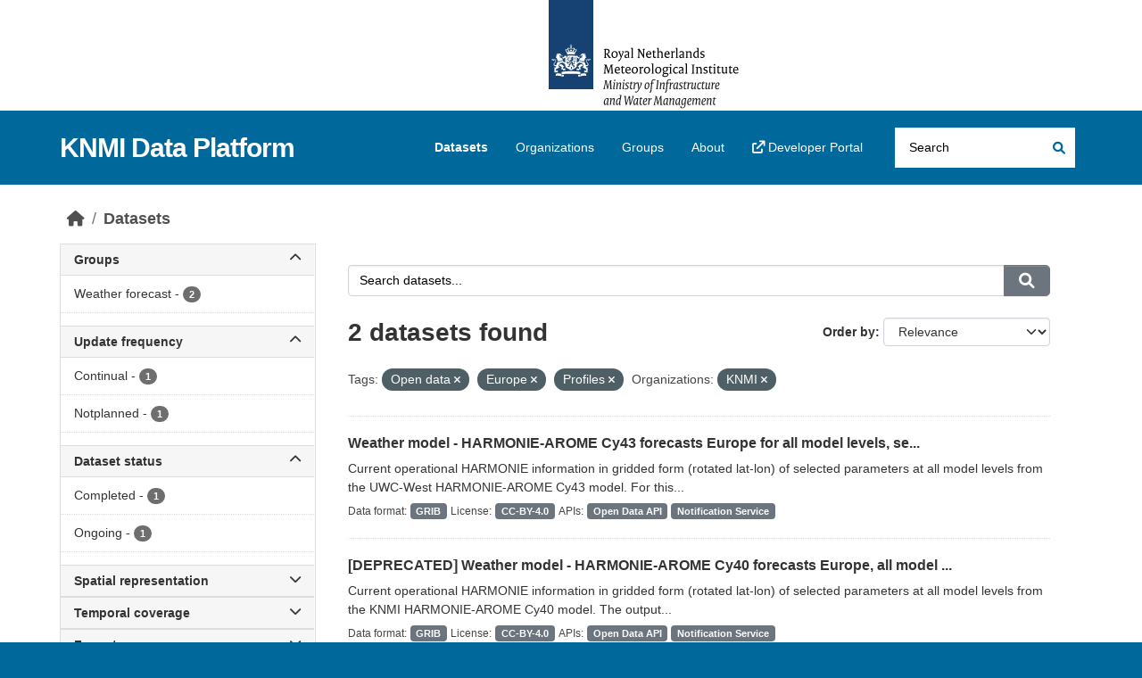

--- FILE ---
content_type: text/html; charset=utf-8
request_url: https://dataplatform.knmi.nl/dataset/?tags=Open+data&tags=Europe&tags=Profiles&organization=knmi
body_size: 54064
content:
<!DOCTYPE html>
<!--[if IE 9]> <html lang="en" class="ie9"> <![endif]-->
<!--[if gt IE 8]><!--> <html lang="en"  > <!--<![endif]-->
  <head>
    <meta charset="utf-8" />
      <meta name="csrf_field_name" content="_csrf_token" />
      <meta name="_csrf_token" content="ImMzODgzODAzMzA2NzA5MWQxNDhmMWZjY2UwMzY4YjliZTQ2MzFlZmMi.aXCV7w.Jnex1_CJ2me7W6AwZdwspMdAFqE" />

      <meta name="generator" content="ckan 2.10.9" />
      <meta name="viewport" content="width=device-width, initial-scale=1.0">
    <title>Dataset - KNMI Data Platform</title>

    
    <link rel="shortcut icon" href="/favicon.ico" />
    
  
      
      
      
    
  


    
      
      
    

    
    <link href="/webassets/base/f7794699_main.css" rel="stylesheet"/>
<link href="/webassets/ckanext-activity/6ac15be0_activity.css" rel="stylesheet"/>

    
<link rel="stylesheet" href="/theme.css"/>

  </head>

  
  <body data-site-root="https://dataplatform.knmi.nl/" data-locale-root="https://dataplatform.knmi.nl/" >

    
    <div class="skiplink"><a href="#content">Skip to content</a></div>


  
    

 
<div class="account-masthead" title="Royal Netherlands Meteorological Institute – Ministry of Infrastructure and Water Management (logo)">
  <div class="container">
     
    
     
  </div>
</div>

<header class="masthead">
  <div class="container">
      
    <nav class="navbar navbar-expand-lg navbar-light">
      <hgroup class="header-text-logo navbar-left">

      
      
      <h1>
        <a href="/">KNMI Data Platform</a>
      </h1>
      
      
      

       </hgroup>
      <button class="navbar-toggler" type="button" data-bs-toggle="collapse" data-bs-target="#main-navigation-toggle"
        aria-controls="main-navigation-toggle" aria-expanded="false" aria-label="Toggle navigation">
        <span class="fa fa-bars text-white"></span>
      </button>

      <div class="main-navbar collapse navbar-collapse" id="main-navigation-toggle">
        <ul class="navbar-nav ms-auto mb-2 mb-lg-0">
          
            
              
              

              <li class="active"><a href="/dataset/">Datasets</a></li><li><a href="/organization/">Organizations</a></li><li><a href="/group/">Groups</a></li><li><a href="/about">About</a></li>
                <li>
                    <a href="https://developer.dataplatform.knmi.nl/" target="_blank">
                        <i class="fa fa-external-link"></i> Developer Portal
                    </a>
                </li>
            
          </ul>

      
      
          <form class="d-flex site-search" action="/dataset/" method="get">
              
<input type="hidden" name="_csrf_token" value="ImMzODgzODAzMzA2NzA5MWQxNDhmMWZjY2UwMzY4YjliZTQ2MzFlZmMi.aXCV7w.Jnex1_CJ2me7W6AwZdwspMdAFqE"/>
              <label class="d-none" for="field-sitewide-search">Search Datasets...</label>
              <input id="field-sitewide-search" class="form-control me-2"  type="text" name="q" placeholder="Search" aria-label="Search datasets..."/>
              <button class="btn" type="submit" aria-label="Submit"><i class="fa fa-search"></i></button>
          </form>
      
      </div>
    </nav>
  </div>
</header>

  
    <div class="main">
      <div id="content" class="container">
        

  
  
            <div class="flash-messages">
              
                
              
            </div>
          
  

  
  
            <div class="toolbar" role="navigation" aria-label="Breadcrumb">
              
                
                  <ol class="breadcrumb">
                    
<li class="home"><a href="/" aria-label="Home"><i class="fa fa-home"></i><span> Home</span></a></li>
                    
  <li class="active"><a href="/dataset/">Datasets</a></li>

                  </ol>
                
              
            </div>
          
  

  
  
  
  

  
  <div class="row wrapper
        
        ">

  
  
    <aside class="secondary col-sm-3 ">
      
  <div class="filters">
    <div>
      
        

    
    
	
	    
		<section class="module module-narrow module-shallow">
		    
            
            
            
			<h2 class="module-heading">
				<a class="collapse-toggle d-flex justify-content-between" data-bs-toggle="collapse" data-bs-target="#groups_details" id="groups" role="button"
                   aria-expanded="false" aria-controls="groups_details" >
                    Groups
                    <span class="fa fa-chevron-up collapse-icon"></span>
                    <span class="fa fa-chevron-down expand-icon"></span>
				</a>
			</h2>
            
		    
		    
			
                 
                <div class='collapse ' id="groups_details">                    
			        
                    <nav aria-label="Filter by: Groups">                    
                        <ul class="list-unstyled nav nav-simple nav-facet">
                        
                        
                            
                            
                            
                            
                            <li class="nav-item ">
                            <a href="/dataset/?tags=Open+data&amp;tags=Europe&amp;tags=Profiles&amp;organization=knmi&amp;groups=weather-forecast" title="">
                                <span class="item-label">Weather forecast</span>
                                <span class="hidden separator"> - </span>
                                <span class="item-count badge">2</span>
                                
                            </a>
                            </li>
                        
                        <p class="module-footer">
                            
                                
                            
                        </p>
                        
                        </ul>
                    </nav>

			        
                </div>      
            
		    
		</section>
	    
	
    



    <script>
        document.addEventListener("DOMContentLoaded", function () {
    const fromInput = document.getElementById('ext_From');
    const untilInput = document.getElementById('ext_Until');
    const button = document.getElementById('dateRangeButton');

    function formatDate(d) {
        if (!(d instanceof Date) || isNaN(d)) return "*";
        return `${d.getUTCFullYear()}-${(d.getUTCMonth() + 1)
            .toString()
            .padStart(2, "0")}-${d.getUTCDate().toString().padStart(2, "0")}`;
    }

    function autoSubmitForm() {
        if ( //check if full date has been given, error if partial
          fromInput.validity.badInput === true ||
          untilInput.validity.badInput === true
        ) {
          alert("Please enter a full date.");
          return;
        }

        const from = new Date(fromInput.value);
        const until = new Date(untilInput.value);

        const fromSan = formatDate(from);
        const untilSan = formatDate(until);

        if (from > until) {
            alert("Start date must be before or equal to end date.");
            return;
        }

        const url = new URL(location.href);
        url.searchParams.set("ext_From", fromSan);
        url.searchParams.set("ext_Until", untilSan);
        location.href = url;
    }
    button.addEventListener("click", autoSubmitForm);
});
    </script>

      
        

    
    
	
	    
		<section class="module module-narrow module-shallow">
		    
            
            
            
			<h2 class="module-heading">
				<a class="collapse-toggle d-flex justify-content-between" data-bs-toggle="collapse" data-bs-target="#extras_Updatefrequencytext_details" id="extras_Updatefrequencytext" role="button"
                   aria-expanded="false" aria-controls="extras_Updatefrequencytext_details" >
                    Update frequency
                    <span class="fa fa-chevron-up collapse-icon"></span>
                    <span class="fa fa-chevron-down expand-icon"></span>
				</a>
			</h2>
            
		    
		    
			
                 
                <div class='collapse ' id="extras_Updatefrequencytext_details">                    
			        
                    <nav aria-label="Filter by: Update frequency">                    
                        <ul class="list-unstyled nav nav-simple nav-facet">
                        
                        
                            
                            
                            
                            
                            <li class="nav-item ">
                            <a href="/dataset/?tags=Open+data&amp;tags=Europe&amp;tags=Profiles&amp;organization=knmi&amp;extras_Updatefrequencytext=Continual" title="">
                                <span class="item-label">Continual</span>
                                <span class="hidden separator"> - </span>
                                <span class="item-count badge">1</span>
                                
                            </a>
                            </li>
                        
                            
                            
                            
                            
                            <li class="nav-item ">
                            <a href="/dataset/?tags=Open+data&amp;tags=Europe&amp;tags=Profiles&amp;organization=knmi&amp;extras_Updatefrequencytext=Notplanned" title="">
                                <span class="item-label">Notplanned</span>
                                <span class="hidden separator"> - </span>
                                <span class="item-count badge">1</span>
                                
                            </a>
                            </li>
                        
                        <p class="module-footer">
                            
                                
                            
                        </p>
                        
                        </ul>
                    </nav>

			        
                </div>      
            
		    
		</section>
	    
	
    



    <script>
        document.addEventListener("DOMContentLoaded", function () {
    const fromInput = document.getElementById('ext_From');
    const untilInput = document.getElementById('ext_Until');
    const button = document.getElementById('dateRangeButton');

    function formatDate(d) {
        if (!(d instanceof Date) || isNaN(d)) return "*";
        return `${d.getUTCFullYear()}-${(d.getUTCMonth() + 1)
            .toString()
            .padStart(2, "0")}-${d.getUTCDate().toString().padStart(2, "0")}`;
    }

    function autoSubmitForm() {
        if ( //check if full date has been given, error if partial
          fromInput.validity.badInput === true ||
          untilInput.validity.badInput === true
        ) {
          alert("Please enter a full date.");
          return;
        }

        const from = new Date(fromInput.value);
        const until = new Date(untilInput.value);

        const fromSan = formatDate(from);
        const untilSan = formatDate(until);

        if (from > until) {
            alert("Start date must be before or equal to end date.");
            return;
        }

        const url = new URL(location.href);
        url.searchParams.set("ext_From", fromSan);
        url.searchParams.set("ext_Until", untilSan);
        location.href = url;
    }
    button.addEventListener("click", autoSubmitForm);
});
    </script>

      
        

    
    
	
	    
		<section class="module module-narrow module-shallow">
		    
            
            
            
			<h2 class="module-heading">
				<a class="collapse-toggle d-flex justify-content-between" data-bs-toggle="collapse" data-bs-target="#extras_Statustext_details" id="extras_Statustext" role="button"
                   aria-expanded="false" aria-controls="extras_Statustext_details" >
                    Dataset status
                    <span class="fa fa-chevron-up collapse-icon"></span>
                    <span class="fa fa-chevron-down expand-icon"></span>
				</a>
			</h2>
            
		    
		    
			
                 
                <div class='collapse ' id="extras_Statustext_details">                    
			        
                    <nav aria-label="Filter by: Dataset status">                    
                        <ul class="list-unstyled nav nav-simple nav-facet">
                        
                        
                            
                            
                            
                            
                            <li class="nav-item ">
                            <a href="/dataset/?tags=Open+data&amp;tags=Europe&amp;tags=Profiles&amp;organization=knmi&amp;extras_Statustext=Completed" title="">
                                <span class="item-label">Completed</span>
                                <span class="hidden separator"> - </span>
                                <span class="item-count badge">1</span>
                                
                            </a>
                            </li>
                        
                            
                            
                            
                            
                            <li class="nav-item ">
                            <a href="/dataset/?tags=Open+data&amp;tags=Europe&amp;tags=Profiles&amp;organization=knmi&amp;extras_Statustext=Ongoing" title="">
                                <span class="item-label">Ongoing</span>
                                <span class="hidden separator"> - </span>
                                <span class="item-count badge">1</span>
                                
                            </a>
                            </li>
                        
                        <p class="module-footer">
                            
                                
                            
                        </p>
                        
                        </ul>
                    </nav>

			        
                </div>      
            
		    
		</section>
	    
	
    



    <script>
        document.addEventListener("DOMContentLoaded", function () {
    const fromInput = document.getElementById('ext_From');
    const untilInput = document.getElementById('ext_Until');
    const button = document.getElementById('dateRangeButton');

    function formatDate(d) {
        if (!(d instanceof Date) || isNaN(d)) return "*";
        return `${d.getUTCFullYear()}-${(d.getUTCMonth() + 1)
            .toString()
            .padStart(2, "0")}-${d.getUTCDate().toString().padStart(2, "0")}`;
    }

    function autoSubmitForm() {
        if ( //check if full date has been given, error if partial
          fromInput.validity.badInput === true ||
          untilInput.validity.badInput === true
        ) {
          alert("Please enter a full date.");
          return;
        }

        const from = new Date(fromInput.value);
        const until = new Date(untilInput.value);

        const fromSan = formatDate(from);
        const untilSan = formatDate(until);

        if (from > until) {
            alert("Start date must be before or equal to end date.");
            return;
        }

        const url = new URL(location.href);
        url.searchParams.set("ext_From", fromSan);
        url.searchParams.set("ext_Until", untilSan);
        location.href = url;
    }
    button.addEventListener("click", autoSubmitForm);
});
    </script>

      
        

    
    
	
	    
		<section class="module module-narrow module-shallow">
		    
            
            
            
			<h2 class="module-heading">
				<a class="collapse-toggle d-flex justify-content-between" data-bs-toggle="collapse" data-bs-target="#extras_Spatialrepresentationtypetext_details" id="extras_Spatialrepresentationtypetext" role="button"
                   aria-expanded="false" aria-controls="extras_Spatialrepresentationtypetext_details" >
                    Spatial representation
                    <span class="fa fa-chevron-up collapse-icon"></span>
                    <span class="fa fa-chevron-down expand-icon"></span>
				</a>
			</h2>
            
		    
		    
			
                 
                <div class='collapse ' id="extras_Spatialrepresentationtypetext_details">                    
			        
                    <nav aria-label="Filter by: Spatial representation">                    
                        <ul class="list-unstyled nav nav-simple nav-facet">
                        
                        
                            
                            
                            
                            
                            <li class="nav-item ">
                            <a href="/dataset/?tags=Open+data&amp;tags=Europe&amp;tags=Profiles&amp;organization=knmi&amp;extras_Spatialrepresentationtypetext=Grid" title="">
                                <span class="item-label">Grid</span>
                                <span class="hidden separator"> - </span>
                                <span class="item-count badge">2</span>
                                
                            </a>
                            </li>
                        
                        <p class="module-footer">
                            
                                
                            
                        </p>
                        
                        </ul>
                    </nav>

			        
                </div>      
            
		    
		</section>
	    
	
    



    <script>
        document.addEventListener("DOMContentLoaded", function () {
    const fromInput = document.getElementById('ext_From');
    const untilInput = document.getElementById('ext_Until');
    const button = document.getElementById('dateRangeButton');

    function formatDate(d) {
        if (!(d instanceof Date) || isNaN(d)) return "*";
        return `${d.getUTCFullYear()}-${(d.getUTCMonth() + 1)
            .toString()
            .padStart(2, "0")}-${d.getUTCDate().toString().padStart(2, "0")}`;
    }

    function autoSubmitForm() {
        if ( //check if full date has been given, error if partial
          fromInput.validity.badInput === true ||
          untilInput.validity.badInput === true
        ) {
          alert("Please enter a full date.");
          return;
        }

        const from = new Date(fromInput.value);
        const until = new Date(untilInput.value);

        const fromSan = formatDate(from);
        const untilSan = formatDate(until);

        if (from > until) {
            alert("Start date must be before or equal to end date.");
            return;
        }

        const url = new URL(location.href);
        url.searchParams.set("ext_From", fromSan);
        url.searchParams.set("ext_Until", untilSan);
        location.href = url;
    }
    button.addEventListener("click", autoSubmitForm);
});
    </script>

      
        

    
    
	
	    
		<section class="module module-narrow module-shallow">
		    
            
            
            
			<h2 class="module-heading">
				<a class="collapse-toggle d-flex justify-content-between" data-bs-toggle="collapse" data-bs-target="#extras_From_details" id="extras_From" role="button"
                   aria-expanded="false" aria-controls="extras_From_details" >
                    Temporal coverage
                    <span class="fa fa-chevron-up collapse-icon"></span>
                    <span class="fa fa-chevron-down expand-icon"></span>
				</a>
			</h2>
            
		    
		    
			
                 
                <div class='collapse ' id="extras_From_details">                    
			        
                    <nav aria-label="Filter by: Temporal coverage">                    
                        <ul class="list-unstyled nav nav-simple nav-facet">
                        
                            <div class="date-range-input d-flex flex-column gap-2">
                                <label for="ext_From">From</label>
                                <input class="form-control" id="ext_From" name="ext_From" type="date"
                                       value="">

                                <label for="ext_Until">Until</label>
                                <input class="form-control" id="ext_Until" name="ext_Until" type="date"
                                       value="">

                                <button class="btn btn-secondary btn-sm mt-2 mb-3 px-3 py-1 mx-auto" id="dateRangeButton" type="button">
                                    Apply
                                </button>
                            </div>
                        
                        </ul>
                    </nav>

			        
                </div>      
            
		    
		</section>
	    
	
    



    <script>
        document.addEventListener("DOMContentLoaded", function () {
    const fromInput = document.getElementById('ext_From');
    const untilInput = document.getElementById('ext_Until');
    const button = document.getElementById('dateRangeButton');

    function formatDate(d) {
        if (!(d instanceof Date) || isNaN(d)) return "*";
        return `${d.getUTCFullYear()}-${(d.getUTCMonth() + 1)
            .toString()
            .padStart(2, "0")}-${d.getUTCDate().toString().padStart(2, "0")}`;
    }

    function autoSubmitForm() {
        if ( //check if full date has been given, error if partial
          fromInput.validity.badInput === true ||
          untilInput.validity.badInput === true
        ) {
          alert("Please enter a full date.");
          return;
        }

        const from = new Date(fromInput.value);
        const until = new Date(untilInput.value);

        const fromSan = formatDate(from);
        const untilSan = formatDate(until);

        if (from > until) {
            alert("Start date must be before or equal to end date.");
            return;
        }

        const url = new URL(location.href);
        url.searchParams.set("ext_From", fromSan);
        url.searchParams.set("ext_Until", untilSan);
        location.href = url;
    }
    button.addEventListener("click", autoSubmitForm);
});
    </script>

      
        

    
    
	
	    
		<section class="module module-narrow module-shallow">
		    
            
            
            
			<h2 class="module-heading">
				<a class="collapse-toggle d-flex justify-content-between" data-bs-toggle="collapse" data-bs-target="#extras_Fileformats_details" id="extras_Fileformats" role="button"
                   aria-expanded="false" aria-controls="extras_Fileformats_details" >
                    Formats
                    <span class="fa fa-chevron-up collapse-icon"></span>
                    <span class="fa fa-chevron-down expand-icon"></span>
				</a>
			</h2>
            
		    
		    
			
                 
                <div class='collapse ' id="extras_Fileformats_details">                    
			        
                    <nav aria-label="Filter by: Formats">                    
                        <ul class="list-unstyled nav nav-simple nav-facet">
                        
                        
                            
                            
                            
                            
                            <li class="nav-item ">
                            <a href="/dataset/?tags=Open+data&amp;tags=Europe&amp;tags=Profiles&amp;organization=knmi&amp;extras_Fileformats=GRIB" title="">
                                <span class="item-label">GRIB</span>
                                <span class="hidden separator"> - </span>
                                <span class="item-count badge">2</span>
                                
                            </a>
                            </li>
                        
                        <p class="module-footer">
                            
                                
                            
                        </p>
                        
                        </ul>
                    </nav>

			        
                </div>      
            
		    
		</section>
	    
	
    



    <script>
        document.addEventListener("DOMContentLoaded", function () {
    const fromInput = document.getElementById('ext_From');
    const untilInput = document.getElementById('ext_Until');
    const button = document.getElementById('dateRangeButton');

    function formatDate(d) {
        if (!(d instanceof Date) || isNaN(d)) return "*";
        return `${d.getUTCFullYear()}-${(d.getUTCMonth() + 1)
            .toString()
            .padStart(2, "0")}-${d.getUTCDate().toString().padStart(2, "0")}`;
    }

    function autoSubmitForm() {
        if ( //check if full date has been given, error if partial
          fromInput.validity.badInput === true ||
          untilInput.validity.badInput === true
        ) {
          alert("Please enter a full date.");
          return;
        }

        const from = new Date(fromInput.value);
        const until = new Date(untilInput.value);

        const fromSan = formatDate(from);
        const untilSan = formatDate(until);

        if (from > until) {
            alert("Start date must be before or equal to end date.");
            return;
        }

        const url = new URL(location.href);
        url.searchParams.set("ext_From", fromSan);
        url.searchParams.set("ext_Until", untilSan);
        location.href = url;
    }
    button.addEventListener("click", autoSubmitForm);
});
    </script>

      
        

    
    
	
	    
		<section class="module module-narrow module-shallow">
		    
            
            
            
			<h2 class="module-heading">
				<a class="collapse-toggle d-flex justify-content-between" data-bs-toggle="collapse" data-bs-target="#tags_details" id="tags" role="button"
                   aria-expanded="true" aria-controls="tags_details" data-filter-active>
                    Tags
                    <span class="fa fa-chevron-up collapse-icon"></span>
                    <span class="fa fa-chevron-down expand-icon"></span>
				</a>
			</h2>
            
		    
		    
			
                 
                <div class='collapse show' id="tags_details">                    
			        
                    <nav aria-label="Filter by: Tags">                    
                        <ul class="list-unstyled nav nav-simple nav-facet">
                        
                        
                            
                            
                            
                            
                            <li class="nav-item ">
                            <a href="/dataset/?tags=Open+data&amp;tags=Europe&amp;tags=Profiles&amp;organization=knmi&amp;tags=All+model+levels" title="">
                                <span class="item-label">All model levels</span>
                                <span class="hidden separator"> - </span>
                                <span class="item-count badge">2</span>
                                
                            </a>
                            </li>
                        
                            
                            
                            
                            
                            <li class="nav-item  active">
                            <a href="/dataset/?tags=Open+data&amp;tags=Profiles&amp;organization=knmi" title="">
                                <span class="item-label">Europe</span>
                                <span class="hidden separator"> - </span>
                                <span class="item-count badge">2</span>
                                <span class="facet-close">x</span>
                            </a>
                            </li>
                        
                            
                            
                            
                            
                            <li class="nav-item ">
                            <a href="/dataset/?tags=Open+data&amp;tags=Europe&amp;tags=Profiles&amp;organization=knmi&amp;tags=HARMONIE" title="">
                                <span class="item-label">HARMONIE</span>
                                <span class="hidden separator"> - </span>
                                <span class="item-count badge">2</span>
                                
                            </a>
                            </li>
                        
                            
                            
                            
                            
                            <li class="nav-item ">
                            <a href="/dataset/?tags=Open+data&amp;tags=Europe&amp;tags=Profiles&amp;organization=knmi&amp;tags=HVD" title="">
                                <span class="item-label">HVD</span>
                                <span class="hidden separator"> - </span>
                                <span class="item-count badge">2</span>
                                
                            </a>
                            </li>
                        
                            
                            
                            
                            
                            <li class="nav-item  active">
                            <a href="/dataset/?tags=Europe&amp;tags=Profiles&amp;organization=knmi" title="">
                                <span class="item-label">Open data</span>
                                <span class="hidden separator"> - </span>
                                <span class="item-count badge">2</span>
                                <span class="facet-close">x</span>
                            </a>
                            </li>
                        
                            
                            
                            
                            
                            <li class="nav-item  active">
                            <a href="/dataset/?tags=Open+data&amp;tags=Europe&amp;organization=knmi" title="">
                                <span class="item-label">Profiles</span>
                                <span class="hidden separator"> - </span>
                                <span class="item-count badge">2</span>
                                <span class="facet-close">x</span>
                            </a>
                            </li>
                        
                            
                            
                            
                            
                            <li class="nav-item ">
                            <a href="/dataset/?tags=Open+data&amp;tags=Europe&amp;tags=Profiles&amp;organization=knmi&amp;tags=Weather+forecast" title="">
                                <span class="item-label">Weather forecast</span>
                                <span class="hidden separator"> - </span>
                                <span class="item-count badge">2</span>
                                
                            </a>
                            </li>
                        
                            
                            
                            
                            
                            <li class="nav-item ">
                            <a href="/dataset/?tags=Open+data&amp;tags=Europe&amp;tags=Profiles&amp;organization=knmi&amp;tags=Core+dataset" title="">
                                <span class="item-label">Core dataset</span>
                                <span class="hidden separator"> - </span>
                                <span class="item-count badge">1</span>
                                
                            </a>
                            </li>
                        
                            
                            
                            
                            
                            <li class="nav-item ">
                            <a href="/dataset/?tags=Open+data&amp;tags=Europe&amp;tags=Profiles&amp;organization=knmi&amp;tags=Dynamic" title="">
                                <span class="item-label">Dynamic</span>
                                <span class="hidden separator"> - </span>
                                <span class="item-count badge">1</span>
                                
                            </a>
                            </li>
                        
                            
                            
                            
                            
                            <li class="nav-item ">
                            <a href="/dataset/?tags=Open+data&amp;tags=Europe&amp;tags=Profiles&amp;organization=knmi&amp;tags=Meteorological" title="">
                                <span class="item-label">Meteorological</span>
                                <span class="hidden separator"> - </span>
                                <span class="item-count badge">1</span>
                                
                            </a>
                            </li>
                        
                        <p class="module-footer">
                            
                                
                            
                        </p>
                        
                        </ul>
                    </nav>

			        
                </div>      
            
		    
		</section>
	    
	
    



    <script>
        document.addEventListener("DOMContentLoaded", function () {
    const fromInput = document.getElementById('ext_From');
    const untilInput = document.getElementById('ext_Until');
    const button = document.getElementById('dateRangeButton');

    function formatDate(d) {
        if (!(d instanceof Date) || isNaN(d)) return "*";
        return `${d.getUTCFullYear()}-${(d.getUTCMonth() + 1)
            .toString()
            .padStart(2, "0")}-${d.getUTCDate().toString().padStart(2, "0")}`;
    }

    function autoSubmitForm() {
        if ( //check if full date has been given, error if partial
          fromInput.validity.badInput === true ||
          untilInput.validity.badInput === true
        ) {
          alert("Please enter a full date.");
          return;
        }

        const from = new Date(fromInput.value);
        const until = new Date(untilInput.value);

        const fromSan = formatDate(from);
        const untilSan = formatDate(until);

        if (from > until) {
            alert("Start date must be before or equal to end date.");
            return;
        }

        const url = new URL(location.href);
        url.searchParams.set("ext_From", fromSan);
        url.searchParams.set("ext_Until", untilSan);
        location.href = url;
    }
    button.addEventListener("click", autoSubmitForm);
});
    </script>

      
        

    
    
	
	    
		<section class="module module-narrow module-shallow">
		    
            
            
            
			<h2 class="module-heading">
				<a class="collapse-toggle d-flex justify-content-between" data-bs-toggle="collapse" data-bs-target="#license_id_details" id="license_id" role="button"
                   aria-expanded="false" aria-controls="license_id_details" >
                    Licenses
                    <span class="fa fa-chevron-up collapse-icon"></span>
                    <span class="fa fa-chevron-down expand-icon"></span>
				</a>
			</h2>
            
		    
		    
			
                 
                <div class='collapse ' id="license_id_details">                    
			        
                    <nav aria-label="Filter by: Licenses">                    
                        <ul class="list-unstyled nav nav-simple nav-facet">
                        
                        
                            
                            
                            
                            
                            <li class="nav-item ">
                            <a href="/dataset/?tags=Open+data&amp;tags=Europe&amp;tags=Profiles&amp;organization=knmi&amp;license_id=CC-BY-4.0" title="Creative Commons Attribution 4.0">
                                <span class="item-label">Creative Commons...</span>
                                <span class="hidden separator"> - </span>
                                <span class="item-count badge">2</span>
                                
                            </a>
                            </li>
                        
                        <p class="module-footer">
                            
                                
                            
                        </p>
                        
                        </ul>
                    </nav>

			        
                </div>      
            
		    
		</section>
	    
	
    



    <script>
        document.addEventListener("DOMContentLoaded", function () {
    const fromInput = document.getElementById('ext_From');
    const untilInput = document.getElementById('ext_Until');
    const button = document.getElementById('dateRangeButton');

    function formatDate(d) {
        if (!(d instanceof Date) || isNaN(d)) return "*";
        return `${d.getUTCFullYear()}-${(d.getUTCMonth() + 1)
            .toString()
            .padStart(2, "0")}-${d.getUTCDate().toString().padStart(2, "0")}`;
    }

    function autoSubmitForm() {
        if ( //check if full date has been given, error if partial
          fromInput.validity.badInput === true ||
          untilInput.validity.badInput === true
        ) {
          alert("Please enter a full date.");
          return;
        }

        const from = new Date(fromInput.value);
        const until = new Date(untilInput.value);

        const fromSan = formatDate(from);
        const untilSan = formatDate(until);

        if (from > until) {
            alert("Start date must be before or equal to end date.");
            return;
        }

        const url = new URL(location.href);
        url.searchParams.set("ext_From", fromSan);
        url.searchParams.set("ext_Until", untilSan);
        location.href = url;
    }
    button.addEventListener("click", autoSubmitForm);
});
    </script>

      
        

    
    
	
	    
		<section class="module module-narrow module-shallow">
		    
            
            
            
			<h2 class="module-heading">
				<a class="collapse-toggle d-flex justify-content-between" data-bs-toggle="collapse" data-bs-target="#organization_details" id="organization" role="button"
                   aria-expanded="true" aria-controls="organization_details" data-filter-active>
                    Organizations
                    <span class="fa fa-chevron-up collapse-icon"></span>
                    <span class="fa fa-chevron-down expand-icon"></span>
				</a>
			</h2>
            
		    
		    
			
                 
                <div class='collapse show' id="organization_details">                    
			        
                    <nav aria-label="Filter by: Organizations">                    
                        <ul class="list-unstyled nav nav-simple nav-facet">
                        
                        
                            
                            
                            
                            
                            <li class="nav-item  active">
                            <a href="/dataset/?tags=Open+data&amp;tags=Europe&amp;tags=Profiles" title="">
                                <span class="item-label">KNMI</span>
                                <span class="hidden separator"> - </span>
                                <span class="item-count badge">2</span>
                                <span class="facet-close">x</span>
                            </a>
                            </li>
                        
                        <p class="module-footer">
                            
                                
                            
                        </p>
                        
                        </ul>
                    </nav>

			        
                </div>      
            
		    
		</section>
	    
	
    



    <script>
        document.addEventListener("DOMContentLoaded", function () {
    const fromInput = document.getElementById('ext_From');
    const untilInput = document.getElementById('ext_Until');
    const button = document.getElementById('dateRangeButton');

    function formatDate(d) {
        if (!(d instanceof Date) || isNaN(d)) return "*";
        return `${d.getUTCFullYear()}-${(d.getUTCMonth() + 1)
            .toString()
            .padStart(2, "0")}-${d.getUTCDate().toString().padStart(2, "0")}`;
    }

    function autoSubmitForm() {
        if ( //check if full date has been given, error if partial
          fromInput.validity.badInput === true ||
          untilInput.validity.badInput === true
        ) {
          alert("Please enter a full date.");
          return;
        }

        const from = new Date(fromInput.value);
        const until = new Date(untilInput.value);

        const fromSan = formatDate(from);
        const untilSan = formatDate(until);

        if (from > until) {
            alert("Start date must be before or equal to end date.");
            return;
        }

        const url = new URL(location.href);
        url.searchParams.set("ext_From", fromSan);
        url.searchParams.set("ext_Until", untilSan);
        location.href = url;
    }
    button.addEventListener("click", autoSubmitForm);
});
    </script>

      
    </div>
    <a class="close no-text hide-filters"><i class="fa fa-times-circle"></i><span class="text">close</span></a>
  </div>

    </aside>
  

  
  
  
  <div  class="primary dataset col-sm-9 col-xs-12"  role="main">
      
  <section class="module">
    <div class="module-content">
      
        
      
      
    
    
    







<form id="dataset-search-form" class="search-form" hx-boost="true" hx-disinherit="hx-boost" method="get" hx-trigger="change, submit">

  
    <div class="input-group search-input-group">
      <input aria-label="Search datasets..." id="field-giant-search" type="text" class="form-control input-lg" name="q" value="" autocomplete="off" placeholder="Search datasets...">
      
      <button class="btn btn-secondary btn-lg" type="submit" value="search" aria-label="Submit">
        <i class="fa fa-search"></i>
      </button>
      
    </div>
  

  
    <span>






<input type="hidden" name="tags" value="Open data" />





<input type="hidden" name="tags" value="Europe" />





<input type="hidden" name="tags" value="Profiles" />





<input type="hidden" name="organization" value="knmi" />



</span>
  

  
    
      <div class="form-group control-order-by">
        <label for="field-order-by">Order by</label>
        <select id="field-order-by" name="sort" class="form-control form-select">
          
            
              <option value="score desc, extras_Publicationdatetext desc, title_string asc" selected="selected">Relevance</option>
            
          
            
              <option value="title_string asc">Name Ascending</option>
            
          
            
              <option value="title_string desc">Name Descending</option>
            
          
            
              <option value="extras_Publicationdatetext desc, title_string asc">Newest</option>
            
          
            
          
        </select>
        
        <button class="btn btn-secondary js-hide" type="submit">Go</button>
        
      </div>
    
  

  
    <h1>
    
      

  
  
  
  

2 datasets found
    
    </h1>
  

  
    
      <p class="filter-list">
        
          
          <span class="facet">Tags:</span>
          
            <span class="filtered pill">Open data
              <a href="/dataset/?tags=Europe&amp;tags=Profiles&amp;organization=knmi" class="remove" aria-label="Remove applied filter: Open data" data-bs-title="Remove" data-bs-toggle="tooltip" hx-boost="true"><i class="fa fa-times"></i></a>
            </span>
          
            <span class="filtered pill">Europe
              <a href="/dataset/?tags=Open+data&amp;tags=Profiles&amp;organization=knmi" class="remove" aria-label="Remove applied filter: Europe" data-bs-title="Remove" data-bs-toggle="tooltip" hx-boost="true"><i class="fa fa-times"></i></a>
            </span>
          
            <span class="filtered pill">Profiles
              <a href="/dataset/?tags=Open+data&amp;tags=Europe&amp;organization=knmi" class="remove" aria-label="Remove applied filter: Profiles" data-bs-title="Remove" data-bs-toggle="tooltip" hx-boost="true"><i class="fa fa-times"></i></a>
            </span>
          
        
          
          <span class="facet">Organizations:</span>
          
            <span class="filtered pill">KNMI
              <a href="/dataset/?tags=Open+data&amp;tags=Europe&amp;tags=Profiles" class="remove" aria-label="Remove applied filter: knmi" data-bs-title="Remove" data-bs-toggle="tooltip" hx-boost="true"><i class="fa fa-times"></i></a>
            </span>
          
        
        
      </p>
      <a class="show-filters btn btn-secondary">Filter Results</a>
    


  

</form>





      
        

  
    <ul class="dataset-list list-unstyled">
    	
	      
	        
    
    
    
    

    
      <li class="dataset-item">
        
          <div class="dataset-content">
            
              <h2 class="dataset-heading">
                
                  
                
                
                    
                        <a href="/dataset/harmonie-arome-cy43-p5-1-0">Weather model - HARMONIE-AROME Cy43 forecasts Europe for all model levels, se...</a>
                    


                
                
                  
                  
                
              </h2>
            
            
              
            
            
              
                <div>Current operational HARMONIE information in gridded form (rotated lat-lon) of selected parameters at all model levels from the UWC-West HARMONIE-AROME Cy43 model. For this...</div>
              
            
          </div>
          
            
              
                <ul class="dataset-list list-unstyled dataset-badge-area">
                      
                        <span class="dataset-badge-header">Data format:</span>
                        
                            <span class="badge bg-secondary">GRIB</span>
                        
                        <span class="dataset-badge-header">License:</span>
                            <span class="badge bg-secondary" >CC-BY-4.0</span>
                        
                        <span class="dataset-badge-header">APIs:</span>
                            <span class="badge bg-secondary" >Open Data API</span>
                            <span class="badge bg-secondary" >Notification Service</span>
                      
                        
                    
                  
                </ul>
              
            
          
        
      </li>
    
	      
	        
    
    
    
    

    
      <li class="dataset-item">
        
          <div class="dataset-content">
            
              <h2 class="dataset-heading">
                
                  
                
                
                    
                        
                        <a href="/dataset/harmonie-arome-cy40-p5-0-2">[DEPRECATED] Weather model - HARMONIE-AROME Cy40 forecasts Europe, all model ...</a>
                    


                
                
                  
                  
                
              </h2>
            
            
              
            
            
              
                <div>Current operational HARMONIE information in gridded form (rotated lat-lon) of selected parameters at all model levels from the KNMI HARMONIE-AROME Cy40 model. The output...</div>
              
            
          </div>
          
            
              
                <ul class="dataset-list list-unstyled dataset-badge-area">
                      
                        <span class="dataset-badge-header">Data format:</span>
                        
                            <span class="badge bg-secondary">GRIB</span>
                        
                        <span class="dataset-badge-header">License:</span>
                            <span class="badge bg-secondary" >CC-BY-4.0</span>
                        
                        <span class="dataset-badge-header">APIs:</span>
                            <span class="badge bg-secondary" >Open Data API</span>
                            <span class="badge bg-secondary" >Notification Service</span>
                      
                        
                    
                  
                </ul>
              
            
          
        
      </li>
    
	      
	    
    </ul>
  

      
    </div>

    
      
    
  </section>

  
    <section class="module">
      <div class="module-content">
        

      </div>
    </section>
  

    </div>
  
  </div>

      </div>
    </div>
  
    <footer class="site-footer">
  <div class="container">
    
    <div class="row">
      <div class="col-md-8 footer-links">
        
          <ul class="list-unstyled">
            
              <li><a href="/about">About KNMI Data Platform</a></li>
            
          </ul>
          <ul class="list-unstyled">
            
    <li><a href="https://www.knmidata.nl" target="_blank"><i class="fa fa-external-link"></i> knmidata.nl</a></li>

          </ul>
        
      </div>
      <div class="col-md-4 attribution">
        
          <p><strong>Powered by</strong> <a class="hide-text ckan-footer-logo" href="http://ckan.org">CKAN</a></p>
        
        

      </div>
    </div>
    
  </div>
</footer>
  
    
  
  
  
  
  

    


<!-- Matomo Tag Manager -->
<script>
    var _mtm = window._mtm = window._mtm || [];
    _mtm.push({'mtm.startTime': (new Date().getTime()), 'event': 'mtm.Start'});
    (function() {
        var d=document, g=d.createElement('script'), s=d.getElementsByTagName('script')[0];
        g.async=true; g.src='https://cdn.matomo.cloud/knmi.matomo.cloud/container_t5BJgPcL.js'; s.parentNode.insertBefore(g,s);
    })();
</script>
<!-- End Matomo Tag Manager -->
<noscript>
    <!-- Matomo Cloud -->
    <p>
        <img referrerpolicy="no-referrer-when-downgrade" src="https://knmi.matomo.cloud/matomo.php?idsite=1&amp;rec=1"
             style="border:0;" alt=""/>
    </p>
    <!-- End Matomo Cloud Code -->
</noscript>




  

    <script>

        const pagination_elements = document.getElementsByClassName('pagination')[0];
        if(pagination_elements != undefined){
            const content_links = pagination_elements.getElementsByTagName("a");
            for (let content of content_links) {
                if (content.innerHTML === "»") {
                    content.setAttribute("title", "next page");
                }
            }
        }

        document.addEventListener("DOMContentLoaded", function () {
    const CONFIG_FACETS_CONFIG = "/datasets:FacetsConfig";
    let facetsConfig = {
            collapsed: {
                groups: false,
                extras_Updatefrequencytext: false,
                extras_Statustext: false,
                extras_Spatialrepresentationtypetext: true,
                extras_Fileformats: true,
                tags: true,
                license_id: true,
                organization: true,
            }
        };

    let facetsConfigFromStorage = sessionStorage.getItem(CONFIG_FACETS_CONFIG);
    if (!facetsConfigFromStorage) {
        sessionStorage.setItem(CONFIG_FACETS_CONFIG, JSON.stringify(facetsConfig));
    } else {
        facetsConfig = JSON.parse(facetsConfigFromStorage);
    }

    const toggles = document.querySelectorAll('.collapse-toggle');
    toggles.forEach(facetHeaderToggle => {
        const facetId = facetHeaderToggle.id;
        const detailsId = facetHeaderToggle.getAttribute("aria-controls");
        if (!detailsId || !facetId) return;

        const detailsElement = document.getElementById(detailsId);
        if (!detailsElement) return;

        if (facetHeaderToggle.hasAttribute("data-filter-active")) {
            // In case a filter is active, it is already expanded and the value from the local storage can be ignored.
            // However, still store the value in the local storage.
            facetsConfig.collapsed[facetId] = false;
            sessionStorage.setItem(CONFIG_FACETS_CONFIG, JSON.stringify(facetsConfig));
        } else if (!(facetId in facetsConfig.collapsed) || facetsConfig.collapsed[facetId]) {
            detailsElement.classList.remove("show");
            facetHeaderToggle.setAttribute("aria-expanded", "false");
        } else {
            detailsElement.classList.add("show");
            facetHeaderToggle.setAttribute("aria-expanded", "true");
        }

        detailsElement.addEventListener("shown.bs.collapse", function () {
            facetsConfig.collapsed[facetId] = false;
            sessionStorage.setItem(CONFIG_FACETS_CONFIG, JSON.stringify(facetsConfig));
        });

        detailsElement.addEventListener("hidden.bs.collapse", function () {
            facetsConfig.collapsed[facetId] = true;
            sessionStorage.setItem(CONFIG_FACETS_CONFIG, JSON.stringify(facetsConfig));
        });
    });
});
    </script>

      

    
    
    <link href="/webassets/vendor/f3b8236b_select2.css" rel="stylesheet"/>
<link href="/webassets/vendor/d05bf0e7_fontawesome.css" rel="stylesheet"/>
    <script src="/webassets/vendor/8c3c143a_jquery.js" type="text/javascript"></script>
<script src="/webassets/vendor/9cf42cfd_vendor.js" type="text/javascript"></script>
<script src="/webassets/vendor/6d1ad7e6_bootstrap.js" type="text/javascript"></script>
<script src="/webassets/base/6fddaa3f_main.js" type="text/javascript"></script>
<script src="/webassets/base/0d750fad_ckan.js" type="text/javascript"></script>
<script src="/webassets/activity/0fdb5ee0_activity.js" type="text/javascript"></script>
  </body>
</html>